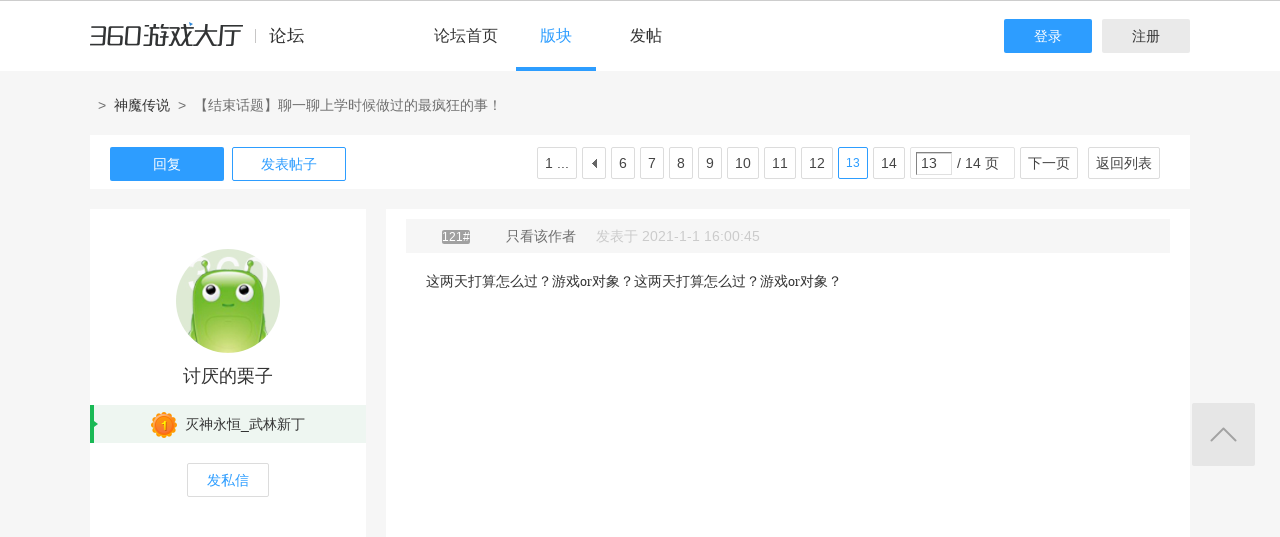

--- FILE ---
content_type: text/html; charset=utf-8
request_url: http://bbs.360game.360.cn/forum.php?mod=viewthread&tid=493139&extra=&page=13
body_size: 14432
content:

<!DOCTYPE html PUBLIC "-//W3C//DTD XHTML 1.0 Transitional//EN" "http://www.w3.org/TR/xhtml1/DTD/xhtml1-transitional.dtd">
<html xmlns="http://www.w3.org/1999/xhtml">
<head>
<meta http-equiv="Content-Type" content="text/html; charset=utf-8" />
<title>【结束话题】聊一聊上学时候做过的最疯狂的事！ - 第13页 - 玩家交流 － 神魔传说官方论坛 -  360游戏论坛 </title>
<link href="http://bbs.360game.360.cn/forum.php?mod=viewthread&tid=493139" rel="canonical" />
<meta name="keywords" content="【结束话题】聊一聊上学时候做过的最疯狂的事！" />
<meta name="description" content=" 【结束话题】聊一聊上学时候做过的最疯狂的事！ ,360游戏论坛" />
<meta name="author" content="Discuz! Team and Comsenz UI Team" />
<meta name="copyright" content="2001-2013 Comsenz Inc." />
<meta name="MSSmartTagsPreventParsing" content="True" />
<meta http-equiv="MSThemeCompatible" content="Yes" />
<base href="http://bbs.360game.360.cn/" />
    <link rel="stylesheet" type="text/css" href="data/xbox/cache/style_1_common.css?V4A" /><link rel="stylesheet" type="text/css" href="data/xbox/cache/style_1_bg.css?V4A" /><link rel="stylesheet" type="text/css" href="data/xbox/cache/style_1_forum_viewthread.css?V4A" />    <meta name="application-name" content="360游戏论坛" />
<meta name="msapplication-tooltip" content="360游戏论坛" />
<meta name="msapplication-task" content="name=论坛;action-uri=http://bbs.360game.360.cn/forum.php;icon-uri=http://bbs.360game.360.cn/static/image/common/bbs.ico" />
<link rel="archives" title="360游戏论坛" href="http://bbs.360game.360.cn/archiver/" />

    <link rel="stylesheet" type="text/css" href="http://s5.yx-s.com/!e28f1bfa/style.css" />
    <link rel="stylesheet" type="text/css" href="http://s7.qhres2.com/static/3937f4a009c16fd7.css" />
        <script type="text/javascript">var STYLEID = '1', STATICURL = 'static/', IMGDIR = 'static/image/common', VERHASH = 'V4A', charset = 'utf-8', discuz_uid = '0', cookiepre = 'gamebbs_2132_', cookiedomain = '', cookiepath = '/', showusercard = '1', attackevasive = '0', disallowfloat = 'newthread', creditnotice = '1|威望|,2|积分|', defaultstyle = '', REPORTURL = 'aHR0cDovL2Jicy4zNjBnYW1lLjM2MC5jbi9mb3J1bS5waHA/bW9kPXZpZXd0aHJlYWQmdGlkPTQ5MzEzOSZleHRyYT0mcGFnZT0xMw==', SITEURL = 'http://bbs.360game.360.cn/', JSPATH = 'static/js/', DYNAMICURL = '';</script>

    <script src="http://s8.yx-s.com/!58b63dd3/static/js/common.js" type="text/javascript"></script>
    <script src="http://s8.yx-s.com/!58b63dd3/static/js/jquery.js" type="text/javascript" type="text/javascript"></script>
    <script src="http://s5.qhres2.com/!4fd2f078/handlebars.min.js" type="text/javascript" type="text/javascript"></script>
    <script src="http://s6.yx-s.com/!2055be73/slider.js" type="text/javascript"></script>
<script src="http://s8.yx-s.com/!58b63dd3/static/js/forum.js" type="text/javascript"></script>

</head>

<body id="nv_forum" class="pg_viewthread" onkeydown="if(event.keyCode==27) return false;">
<div id="append_parent"></div><div id="ajaxwaitid"></div>
<div id="toptb" class="cl">
<div class="wp">
<div class="z">                    <!--<a href="javascript:;"  onclick="setHomepage('http://bbs.360game.360.cn/');">设为首页</a>-->                    <!--<a href="http://bbs.360game.360.cn/"  onclick="addFavorite(this.href, '360游戏论坛');return false;">收藏本站</a>--></div>
<div class="y">
<!--a id="switchblind" href="javascript:;" onclick="toggleBlind(this)" title="开启辅助访问" class="switchblind">开启辅助访问</a-->
<!--a href="javascript:;" id="switchwidth" onclick="widthauto(this)" title="切换到窄版" class="switchwidth">切换到窄版</a-->
                    </div>
</div>
</div>

        <ul id="myprompt_menu" class="p_pop" style="display: none;" onmousemove="showMenu({'ctrlid':'myprompt'});">
       </ul>

<div id="sslct_menu" class="cl p_pop" style="display: none;">
<span class="sslct_btn" onclick="extstyle('')" title="默认"><i></i></span><span class="sslct_btn" onclick="extstyle('./template/xboxbbs/style/t5')" title="蓝"><i style='background:#0053B9'></i></span>
<span class="sslct_btn" onclick="extstyle('./template/xboxbbs/style/t3')" title="橙"><i style='background:#FE9500'></i></span>
<span class="sslct_btn" onclick="extstyle('./template/xboxbbs/style/t1')" title="红"><i style='background:#BA350F'></i></span>
<span class="sslct_btn" onclick="extstyle('./template/xboxbbs/style/t2')" title="青"><i style='background:#429296'></i></span>
<span class="sslct_btn" onclick="extstyle('./template/xboxbbs/style/t4')" title="紫"><i style='background:#9934B7'></i></span>
</div>
<ul id="myitem_menu" class="p_pop" style="display: none;">
<li><a href="http://bbs.360game.360.cn/forum.php?mod=guide&amp;view=my">帖子</a></li>
<li><a href="http://bbs.360game.360.cn/home.php?mod=space&amp;do=favorite&amp;view=me">收藏</a></li>
<li><a href="http://bbs.360game.360.cn/home.php?mod=space&amp;do=friend">好友</a></li>
</ul><div id="qmenu_menu" class="p_pop blk" style="display: none;">
<div class="ptm pbw hm">
请 <a href="javascript:;" class="xi2" onclick="lsSubmit()"><strong>登录</strong></a> 后使用快捷导航<br />没有帐号？<a href="member.php?mod=register.php" class="xi2 xw1">注册</a>
</div>
<div id="fjump_menu" class="btda"></div></div>        <!--header-->
        <!--
        <div class="s_header">
            <div class="s_main">
                <p class="loc">
                    <a href="http://360game.360.cn" target="_blank" class="home">游戏大厅首页</a>
                </p>
            </div>
        </div>
        -->
        <!--header结束-->
        <!--导航-->
        <div class="s_menu">
            <div class="s_main clearfix" style="position:relative;">
                <a target="_blank" class="logo">360游戏中心论坛</a>
                <div class="nav clearfix">
                    <a href="http://bbs.360game.360.cn" target="_blank" data-bk="xbox-bbs-index" class="abb_btn ">论坛首页 </a>
                    <span class="m_b cur">
                        <a href="javascript:;" class="abb_btn">版块</a>
                            <div class="bor yxList clearfix all_forums" data-bk="xbox-bbs-bk">
        <p class="yx_tab">
        <span class="myList" style="display:none;margin-right:8px; padding-right:8px;"><a data-group="myforums" href="javascript:;">我常逛的</a></span>
        <span class="bbsList"  style="background:none;"><a data-group="LTLB" href="javascript:;">论坛列表</a></span>
    </p>
    <div class="yx_tag">
        <ul id="myforums" data-group="myforums" style="display:none;">
        </ul>
        <ul id="bbsList" data-group="LTLB" style="display:none">
            <li>
                <span></span>
                <p>
                                        <a href="forum-2794-2795-1.html" target="_blank">逃跑吧！少年</a>
                                        <a href="forum-2790-2792-1.html" target="_blank">三国群将传</a>
                                        <a href="forum-2786-2787-1.html" target="_blank">百战沙城</a>
                                        <a href="forum-2782-2783-1.html" target="_blank">战争策略专区</a>
                                        <a href="forum-2779-2780-1.html" target="_blank">三界</a>
                                        <a href="forum-2775-2776-1.html" target="_blank">皇上吉祥2</a>
                                        <a href="forum-2772-2773-1.html" target="_blank">梦幻花园</a>
                                        <a href="forum-2767-2770-1.html" target="_blank">双生幻想</a>
                                        <a href="forum-2766-2768-1.html" target="_blank">梦幻家园</a>
                                        <a href="forum-2763-2764-1.html" target="_blank">伏妖绘卷</a>
                                        <a href="forum-2759-2761-1.html" target="_blank">塞尔之光</a>
                                        <a href="forum-2756-2757-1.html" target="_blank">热门网络游戏综合讨论区</a>
                                        <a href="forum-2751-2754-1.html" target="_blank">冰火启示录</a>
                                        <a href="forum-2748-2749-1.html" target="_blank">七雄纷争</a>
                                        <a href="forum-2742-2746-1.html" target="_blank">仙梦奇缘</a>
                                        <a href="forum-2729-2732-1.html" target="_blank">诛仙</a>
                                        <a href="forum-2728-2730-1.html" target="_blank">青云诀2</a>
                                        <a href="forum-2724-2727-1.html" target="_blank">圣魔印</a>
                                        <a href="forum-2721-2722-1.html" target="_blank">原始传奇网页版</a>
                                        <a href="forum-2718-2719-1.html" target="_blank">新神魔大陆</a>
                                        <a href="forum-2710-2713-1.html" target="_blank">少年三国志2</a>
                                        <a href="forum-2707-2708-1.html" target="_blank">神将屠龙</a>
                                        <a href="forum-2701-2702-1.html" target="_blank">全民仙战</a>
                                        <a href="forum-2696-2699-1.html" target="_blank">天命神话</a>
                                        <a href="forum-2686-2687-1.html" target="_blank">传奇国度</a>
                                        <a href="forum-2683-2684-1.html" target="_blank">兵法三十七计</a>
                                        <a href="forum-2675-2681-1.html" target="_blank">生死狙击</a>
                                        <a href="forum-2671-2672-1.html" target="_blank">山河图志</a>
                                        <a href="forum-2656-2657-1.html" target="_blank">斗罗大陆</a>
                                        <a href="forum-2649-2651-1.html" target="_blank">战地联盟</a>
                                        <a href="forum-2635-2636-1.html" target="_blank">巅峰战舰</a>
                                        <a href="forum-2628-2629-1.html" target="_blank">英魂之刃</a>
                                        <a href="forum-2624-2625-1.html" target="_blank">巅峰坦克</a>
                                        <a href="forum-2614-2617-1.html" target="_blank">爱の福利转圈圈</a>
                                        <a href="forum-2611-2612-1.html" target="_blank">神魔传说</a>
                                        <a href="forum-2608-2610-1.html" target="_blank">神座</a>
                                        <a href="forum-2601-2602-1.html" target="_blank">热血战歌之创世</a>
                                        <a href="forum-2599-2606-1.html" target="_blank">三国群英传一统天下</a>
                                    </p>
            </li>
        </ul>
    </div>
</div>
<script id="myforums_template" type="text/x-handlebars-template">
    <li>
        <span></span>
        <p>
        {{#each this}}
            <a href="{{this.url}}" target="_blank">{{this.fname}}</a>
        {{/each}}
        </p>
    </li>
</script>
<script>
var all_forums    = [];
var ajax_load_myforums_lock = false;
var ajax_loaded   = false;
var load_myforums = function(callback){
    if( ajax_load_myforums_lock ){
        setTimeout(function(){
            if( callback&&(typeof callback=='function') ){
                load_myforums(callback);
            }else{
                load_myforums();
            }
        },1000 );
        return true;
    }
    if( ajax_loaded ){
        if( callback&&(typeof callback=='function') ){
            callback();
        }
        return true;
    }
    if(all_forums.length<=0) {
        jQuery.ajax({
            url      : '/api/api.php?c=get_myforums',
            dataType : 'json',
            "beforeSend" : function(e){
                ajax_load_myforums_lock = true;
            },
            success  : function(e){
                console.log(e,'======>')
                if( e.errno==0 && e.data && e.data.length>0 ){
                    jQuery('.myList').addClass('cur').siblings().removeClass('cur');
                    jQuery('#myforums').css('display','block').siblings().css("display",'block');
                    all_forums = e.data;
                }else{
                    jQuery('.bbsList').addClass('cur').siblings().removeClass('cur');
                    jQuery('#bbsList').css('display','block').siblings().css('display','none')
                }
                ajax_loaded = true;
                if( callback&&(typeof callback=='function') ){
                    callback();
                }
            },
            error    : function(){
            },
            complete : function(e){
                ajax_load_myforums_lock = false;
            }
        });
    }else {
        ajax_loaded = true;
        callback();
    }
}
jQuery(function(){
    var addended_myforums = false;
    var append_myforums = function(){
        if( all_forums.length>0 ){
            var myforums_template = Handlebars.compile( jQuery("#myforums_template").html() );
            jQuery("#myforums").prepend( myforums_template(all_forums) );
            jQuery(".all_forums .yx_tab span").eq(0).show().addClass("cur").siblings().removeClass("cur");
            jQuery("#myforums").show().siblings().hide();
        }
    }
    jQuery(".m_b .abb_btn").on("mouseover",function(){
        if( addended_myforums ){
            return true;
        }
        addended_myforums = true;
        //load_myforums(append_myforums);
    });
    jQuery(".all_forums .yx_tab a").on("click",function(){
        var group = jQuery(this).data("group");
        jQuery(this).parent().addClass("cur").siblings().removeClass("cur");
        jQuery(".all_forums .yx_tag ul[data-group="+group+"]").fadeIn(200).siblings().hide();
    });
    load_myforums(append_myforums);
});
</script>
                    </span>
                    <a href="/forum.php?mod=post&amp;action=newthread&amp;fid=2612" data-bk="xbox-bbs-zl" target="_blank" class="abb_btn ">发帖</a>
                    <!--
                    <a href="http://bbs.360game.360.cn/home.php?mod=space&amp;uid=0" data-bk="xbox-bbs-zl" target="_blank" class="abb_btn ">个人资料</a>
                    -->
                    </div>
                <div class="login">
                    <div class="loginBefore" id="um1"><a class="btn reg" data-bk="xbox-bbs-register" href="member.php?mod=register.php">注册</a> <a data-bk="xbox-bbs-login" class="btn" href="member.php?mod=logging&amp;action=login">登录</a> </div>
                </div>
            </div>
        </div>
        <script>
            jQuery(".m_b").hover(function(){
                jQuery(this).find(".bor").show();
            },function(){
                jQuery(this).find(".bor").hide();
            })
        </script>
        <!--导航end-->

<div class="wrap">
<script type="text/javascript">var fid = parseInt('2612'), tid = parseInt('493139');</script>

<script src="static/js/forum_viewthread.js?V4A" type="text/javascript"></script>
<script type="text/javascript">zoomstatus = parseInt(1);var imagemaxwidth = '730';var aimgcount = new Array();</script>

<div class="s_content">
<div class="s_main pt25">
  <div class="xqy">
        <div class="cate">
            <!-- <a class="sy" href="/" target="_blank">首页</a> -->
            <p>&nbsp;&nbsp;&gt;&nbsp;&nbsp;<a href="forum-2611-2612-1.html" target="_blank">神魔传说</a>&nbsp;&nbsp;&gt;&nbsp;&nbsp;【结束话题】聊一聊上学时候做过的最疯狂的事！</p>
        </div>


<div class="reply clearfix paging">
    <p class="reply_btn">
        <a onclick="showWindow('reply', 'forum.php?mod=post&action=reply&fid=2612&tid=493139')"  class="btn rep" href="javascript:;" title="回复">回复</a>
<a href="http://bbs.360game.360.cn/forum.php?mod=post&amp;action=newthread&amp;fid=2612" target="_blank" class="btn post">发表帖子</a>
    </p>
    <div class="page">
        <span class="pgb y"  ><a href="http://bbs.360game.360.cn/forum.php?gid=2611&fid=2612">返回列表</a></span>
        <div class="pg"><a href="http://bbs.360game.360.cn/forum.php?mod=viewthread&tid=493139&amp;extra=&amp;page=1" class="first">1 ...</a><a href="http://bbs.360game.360.cn/forum.php?mod=viewthread&tid=493139&amp;extra=&amp;page=12" class="prev">&nbsp;&nbsp;</a><a href="http://bbs.360game.360.cn/forum.php?mod=viewthread&tid=493139&amp;extra=&amp;page=6">6</a><a href="http://bbs.360game.360.cn/forum.php?mod=viewthread&tid=493139&amp;extra=&amp;page=7">7</a><a href="http://bbs.360game.360.cn/forum.php?mod=viewthread&tid=493139&amp;extra=&amp;page=8">8</a><a href="http://bbs.360game.360.cn/forum.php?mod=viewthread&tid=493139&amp;extra=&amp;page=9">9</a><a href="http://bbs.360game.360.cn/forum.php?mod=viewthread&tid=493139&amp;extra=&amp;page=10">10</a><a href="http://bbs.360game.360.cn/forum.php?mod=viewthread&tid=493139&amp;extra=&amp;page=11">11</a><a href="http://bbs.360game.360.cn/forum.php?mod=viewthread&tid=493139&amp;extra=&amp;page=12">12</a><strong>13</strong><a href="http://bbs.360game.360.cn/forum.php?mod=viewthread&tid=493139&amp;extra=&amp;page=14">14</a><span><input type="text" name="custompage" class="px" size="2" title="输入页码，按回车快速跳转" value="13" onkeydown="if(event.keyCode==13) {window.location='forum.php?mod=viewthread&tid=493139&amp;extra=&amp;page='+this.value;; doane(event);}" /><span title="共 14 页"> / 14 页</span></span><a href="http://bbs.360game.360.cn/forum.php?mod=viewthread&tid=493139&amp;extra=&amp;page=14" class="nxt">下一页</a></div>    </div>
</div>

<div id="postlist" class="bbsList mt20">
    <ul class="clearfix">        <li id="post_3948370"  >
             <!--用户信息-->
<div class="bbs_bg" class="plhin">
<div class="bbs_bg2 clearfix">
<div class="bbs_l bgw">
    <div class="bbs_l_scroll">
        <a class="bbs_img" href="home.php?mod=space&uid=148085557" target="_blank" title="讨厌的栗子">
            <img src="static/image/common/new_imgs/wan_noavatar_middle.jpg" alt="讨厌的栗子"/>
        </a>
        <a class="bbs_name user_group_ext_nickcolor_8309" href="home.php?mod=space&uid=148085557" title="讨厌的栗子" target="_blank">讨厌的栗子</a>
                <div class="level l1">
            <span><i class="w"><img src="http://p6.yx-s.com/d/inn/921bc111/1.png" alt="灭神永恒_武林新丁"></i>灭神永恒_武林新丁</span>
        </div>
                        <a href="http://bbs.360game.360.cn/home.php?mod=spacecp&amp;ac=pm&amp;op=showmsg&amp;handlekey=showmsg_148085557&amp;touid=148085557&amp;pmid=0&amp;daterange=2&amp;pid=3948370&amp;tid=493139" onclick="showWindow('sendpm', this.href);" title="私信" class="fsx">发私信</a>
        
                    </div>
</div>
<div class="bbs_r bgw user_group_ext_background_8309" id="pid3948370" summary="pid3948370">
                <div class="author">
                        <p class="bbs_zz">
                <a href="http://bbs.360game.360.cn/forum.php?mod=redirect&goto=findpost&ptid=493139&pid=3948370" id="postnum3948370" onclick="setCopy(this.href, '帖子地址复制成功');return false;">
                                                                                                    <span class="bbs_cate n5"> 121#</span>
                                                                                        </a>
                                                <a href="http://bbs.360game.360.cn/forum.php?mod=viewthread&amp;tid=493139&amp;page=13&amp;authorid=148085557" rel="nofollow">只看该作者</a>
                                <span class="time">发表于 2021-1-1 16:00:45</span>
            </p>
                                            </div>
        <div class="bbs_cons"><style type="text/css">.pcb{margin-right:0}</style><div class="pcb">
<div class="t_fsz">
<table cellspacing="0" cellpadding="0"><tr><td class="t_f" id="postmessage_3948370">
这两天打算怎么过？游戏or对象？这两天打算怎么过？游戏or对象？</td></tr></table>


</div>
<div id="comment_3948370" class="cm">
</div>

<div id="post_rate_div_3948370"></div>
</div>
        </div>
                                        <a class="btn reBtn" href="forum.php?mod=post&amp;action=reply&amp;fid=2612&amp;tid=493139&amp;repquote=3948370&amp;extra=&amp;page=13" onclick="showWindow('reply', this.href)">回复TA</a>
                            <div class="review">
            <p class="review_l">
                                                                                <a class="r2" href="forum.php?mod=misc&amp;action=postreview&amp;do=support&amp;tid=493139&amp;pid=3948370"  onclick="showWindow('login', this.href)" onmouseover="this.title = ($('review_support_3948370').innerHTML ? $('review_support_3948370').innerHTML : 0) + ' 人 支持'">支持 <span id="review_support_3948370"></span></a>
                <a class="r3" href="forum.php?mod=misc&amp;action=postreview&amp;do=against&amp;tid=493139&amp;pid=3948370"  onclick="showWindow('login', this.href)" onmouseover="this.title = ($('review_against_3948370').innerHTML ? $('review_against_3948370').innerHTML : 0) + ' 人 反对'">反对 <span id="review_against_3948370"></span></a>
                                            </p>
            <p class="review_r">
                                                                                                                                                                                <a href="javascript:;" onclick="showWindow('miscreport3948370', 'misc.php?mod=report&rtype=post&rid=3948370&tid=493139&fid=2612', 'get', -1);return false;">举报</a>
                                            </p>
        </div>
            </div>
</div>
</div>
        </li>        <li id="post_3948378"  >
             <!--用户信息-->
<div class="bbs_bg" class="plhin">
<div class="bbs_bg2 clearfix">
<div class="bbs_l bgw">
    <div class="bbs_l_scroll">
        <a class="bbs_img" href="home.php?mod=space&uid=3228178266" target="_blank" title="无中生有_037">
            <img src="static/image/common/new_imgs/wan_noavatar_middle.jpg" alt="无中生有_037"/>
        </a>
        <a class="bbs_name user_group_ext_nickcolor_8310" href="home.php?mod=space&uid=3228178266" title="无中生有_037" target="_blank">无中生有_037</a>
                <div class="level l1">
            <span><i class="w"><img src="http://p8.yx-s.com/d/inn/921bc111/2.png" alt="灭神永恒_江湖小虾"></i>灭神永恒_江湖小虾</span>
        </div>
                        <a href="http://bbs.360game.360.cn/home.php?mod=spacecp&amp;ac=pm&amp;op=showmsg&amp;handlekey=showmsg_3228178266&amp;touid=3228178266&amp;pmid=0&amp;daterange=2&amp;pid=3948378&amp;tid=493139" onclick="showWindow('sendpm', this.href);" title="私信" class="fsx">发私信</a>
        
                                <a href="http://bbs.360game.360.cn/home.php?mod=space&amp;uid=3228178266" target="_blank">
        <ul class="medal clearfix">
                                                <li>
                <img src="https://p2.ssl.qhimg.com/t017037c2d3d65b550b.gif" alt="圣诞愿望" id="md_3948378_318" onmouseover="showMenu({'ctrlid':this.id, 'menuid':'md_318_menu', 'pos':'12!'});">
            </li>
                                </ul>
                </a>
            </div>
</div>
<div class="bbs_r bgw user_group_ext_background_8310" id="pid3948378" summary="pid3948378">
                <div class="author">
                        <p class="bbs_zz">
                <a href="http://bbs.360game.360.cn/forum.php?mod=redirect&goto=findpost&ptid=493139&pid=3948378" id="postnum3948378" onclick="setCopy(this.href, '帖子地址复制成功');return false;">
                                                                                                    <span class="bbs_cate n5"> 122#</span>
                                                                                        </a>
                                                <a href="http://bbs.360game.360.cn/forum.php?mod=viewthread&amp;tid=493139&amp;page=13&amp;authorid=3228178266" rel="nofollow">只看该作者</a>
                                <span class="time">发表于 2021-1-1 17:20:28</span>
            </p>
                                            </div>
        <div class="bbs_cons"><div class="pcb">
<div class="t_fsz">
<table cellspacing="0" cellpadding="0"><tr><td class="t_f" id="postmessage_3948378">
在班主任面前爆粗口。</td></tr></table>


</div>
<div id="comment_3948378" class="cm">
</div>

<div id="post_rate_div_3948378"></div>
</div>
        </div>
                                        <a class="btn reBtn" href="forum.php?mod=post&amp;action=reply&amp;fid=2612&amp;tid=493139&amp;repquote=3948378&amp;extra=&amp;page=13" onclick="showWindow('reply', this.href)">回复TA</a>
                            <div class="review">
            <p class="review_l">
                                                                                <a class="r2" href="forum.php?mod=misc&amp;action=postreview&amp;do=support&amp;tid=493139&amp;pid=3948378"  onclick="showWindow('login', this.href)" onmouseover="this.title = ($('review_support_3948378').innerHTML ? $('review_support_3948378').innerHTML : 0) + ' 人 支持'">支持 <span id="review_support_3948378"></span></a>
                <a class="r3" href="forum.php?mod=misc&amp;action=postreview&amp;do=against&amp;tid=493139&amp;pid=3948378"  onclick="showWindow('login', this.href)" onmouseover="this.title = ($('review_against_3948378').innerHTML ? $('review_against_3948378').innerHTML : 0) + ' 人 反对'">反对 <span id="review_against_3948378"></span></a>
                                            </p>
            <p class="review_r">
                                                                                                                                                                                <a href="javascript:;" onclick="showWindow('miscreport3948378', 'misc.php?mod=report&rtype=post&rid=3948378&tid=493139&fid=2612', 'get', -1);return false;">举报</a>
                                            </p>
        </div>
            </div>
</div>
</div>
        </li>        <li id="post_3948410"  >
             <!--用户信息-->
<div class="bbs_bg" class="plhin">
<div class="bbs_bg2 clearfix">
<div class="bbs_l bgw">
    <div class="bbs_l_scroll">
        <a class="bbs_img" href="home.php?mod=space&uid=33482784" target="_blank" title="给力战神">
            <img src="static/image/common/new_imgs/wan_noavatar_middle.jpg" alt="给力战神"/>
        </a>
        <a class="bbs_name user_group_ext_nickcolor_8310" href="home.php?mod=space&uid=33482784" title="给力战神" target="_blank">给力战神</a>
                <div class="level l1">
            <span><i class="w"><img src="http://p8.yx-s.com/d/inn/921bc111/2.png" alt="灭神永恒_江湖小虾"></i>灭神永恒_江湖小虾</span>
        </div>
                        <a href="http://bbs.360game.360.cn/home.php?mod=spacecp&amp;ac=pm&amp;op=showmsg&amp;handlekey=showmsg_33482784&amp;touid=33482784&amp;pmid=0&amp;daterange=2&amp;pid=3948410&amp;tid=493139" onclick="showWindow('sendpm', this.href);" title="私信" class="fsx">发私信</a>
        
                                <a href="http://bbs.360game.360.cn/home.php?mod=space&amp;uid=33482784" target="_blank">
        <ul class="medal clearfix">
                                                <li>
                <img src="http://p0.ssl.qhimg.com/t01aa03cdc49656c3fe.gif" alt="鞭炮齐鸣" id="md_3948410_326" onmouseover="showMenu({'ctrlid':this.id, 'menuid':'md_326_menu', 'pos':'12!'});">
            </li>
                                </ul>
                </a>
            </div>
</div>
<div class="bbs_r bgw user_group_ext_background_8310" id="pid3948410" summary="pid3948410">
                <div class="author">
                        <p class="bbs_zz">
                <a href="http://bbs.360game.360.cn/forum.php?mod=redirect&goto=findpost&ptid=493139&pid=3948410" id="postnum3948410" onclick="setCopy(this.href, '帖子地址复制成功');return false;">
                                                                                                    <span class="bbs_cate n5"> 123#</span>
                                                                                        </a>
                                                <a href="http://bbs.360game.360.cn/forum.php?mod=viewthread&amp;tid=493139&amp;page=13&amp;authorid=33482784" rel="nofollow">只看该作者</a>
                                <span class="time">发表于 2021-1-1 23:38:23</span>
            </p>
                                            </div>
        <div class="bbs_cons"><div class="pcb">
<div class="t_fsz">
<table cellspacing="0" cellpadding="0"><tr><td class="t_f" id="postmessage_3948410">
聊一聊上学时候做过的最疯狂的事</td></tr></table>


</div>
<div id="comment_3948410" class="cm">
</div>

<div id="post_rate_div_3948410"></div>
</div>
        </div>
                                        <a class="btn reBtn" href="forum.php?mod=post&amp;action=reply&amp;fid=2612&amp;tid=493139&amp;repquote=3948410&amp;extra=&amp;page=13" onclick="showWindow('reply', this.href)">回复TA</a>
                            <div class="review">
            <p class="review_l">
                                                                                <a class="r2" href="forum.php?mod=misc&amp;action=postreview&amp;do=support&amp;tid=493139&amp;pid=3948410"  onclick="showWindow('login', this.href)" onmouseover="this.title = ($('review_support_3948410').innerHTML ? $('review_support_3948410').innerHTML : 0) + ' 人 支持'">支持 <span id="review_support_3948410"></span></a>
                <a class="r3" href="forum.php?mod=misc&amp;action=postreview&amp;do=against&amp;tid=493139&amp;pid=3948410"  onclick="showWindow('login', this.href)" onmouseover="this.title = ($('review_against_3948410').innerHTML ? $('review_against_3948410').innerHTML : 0) + ' 人 反对'">反对 <span id="review_against_3948410"></span></a>
                                            </p>
            <p class="review_r">
                                                                                                                                                                                <a href="javascript:;" onclick="showWindow('miscreport3948410', 'misc.php?mod=report&rtype=post&rid=3948410&tid=493139&fid=2612', 'get', -1);return false;">举报</a>
                                            </p>
        </div>
            </div>
</div>
</div>
        </li>        <li id="post_3948441"  >
             <!--用户信息-->
<div class="bbs_bg" class="plhin">
<div class="bbs_bg2 clearfix">
<div class="bbs_l bgw">
    <div class="bbs_l_scroll">
        <a class="bbs_img" href="home.php?mod=space&uid=3270660563" target="_blank" title="鬼狱_307">
            <img src="static/image/common/new_imgs/wan_noavatar_middle.jpg" alt="鬼狱_307"/>
        </a>
        <a class="bbs_name user_group_ext_nickcolor_8309" href="home.php?mod=space&uid=3270660563" title="鬼狱_307" target="_blank">鬼狱_307</a>
                <div class="level l1">
            <span><i class="w"><img src="http://p6.yx-s.com/d/inn/921bc111/1.png" alt="灭神永恒_武林新丁"></i>灭神永恒_武林新丁</span>
        </div>
                        <a href="http://bbs.360game.360.cn/home.php?mod=spacecp&amp;ac=pm&amp;op=showmsg&amp;handlekey=showmsg_3270660563&amp;touid=3270660563&amp;pmid=0&amp;daterange=2&amp;pid=3948441&amp;tid=493139" onclick="showWindow('sendpm', this.href);" title="私信" class="fsx">发私信</a>
        
                    </div>
</div>
<div class="bbs_r bgw user_group_ext_background_8309" id="pid3948441" summary="pid3948441">
                <div class="author">
                        <p class="bbs_zz">
                <a href="http://bbs.360game.360.cn/forum.php?mod=redirect&goto=findpost&ptid=493139&pid=3948441" id="postnum3948441" onclick="setCopy(this.href, '帖子地址复制成功');return false;">
                                                                                                    <span class="bbs_cate n5"> 124#</span>
                                                                                        </a>
                                                <a href="http://bbs.360game.360.cn/forum.php?mod=viewthread&amp;tid=493139&amp;page=13&amp;authorid=3270660563" rel="nofollow">只看该作者</a>
                                <span class="time">发表于 2021-1-2 09:03:49</span>
            </p>
                                            </div>
        <div class="bbs_cons"><div class="pcb">
<div class="t_fsz">
<table cellspacing="0" cellpadding="0"><tr><td class="t_f" id="postmessage_3948441">
逃学<img src="static/image/smiley/default/lol.gif" smilieid="12" border="0" alt="" /><img src="static/image/smiley/default/lol.gif" smilieid="12" border="0" alt="" /></td></tr></table>


</div>
<div id="comment_3948441" class="cm">
</div>

<div id="post_rate_div_3948441"></div>
</div>
        </div>
                                        <a class="btn reBtn" href="forum.php?mod=post&amp;action=reply&amp;fid=2612&amp;tid=493139&amp;repquote=3948441&amp;extra=&amp;page=13" onclick="showWindow('reply', this.href)">回复TA</a>
                            <div class="review">
            <p class="review_l">
                                                                                            </p>
            <p class="review_r">
                                                                                                                                                                                <a href="javascript:;" onclick="showWindow('miscreport3948441', 'misc.php?mod=report&rtype=post&rid=3948441&tid=493139&fid=2612', 'get', -1);return false;">举报</a>
                                            </p>
        </div>
            </div>
</div>
</div>
        </li>        <li id="post_3948449"  >
             <!--用户信息-->
<div class="bbs_bg" class="plhin">
<div class="bbs_bg2 clearfix">
<div class="bbs_l bgw">
    <div class="bbs_l_scroll">
        <a class="bbs_img" href="home.php?mod=space&uid=80528018" target="_blank" title="无名小巫师">
            <img src="static/image/common/new_imgs/wan_noavatar_middle.jpg" alt="无名小巫师"/>
        </a>
        <a class="bbs_name user_group_ext_nickcolor_4" href="home.php?mod=space&uid=80528018" title="无名小巫师" target="_blank">无名小巫师</a>
                <div class="level l1">
            <span><i class="w"><img src="http://p5.yx-s.com/d/inn/dcb85c59/4.png" alt="禁止发言"></i>禁止发言</span>
        </div>
                        <a href="http://bbs.360game.360.cn/home.php?mod=spacecp&amp;ac=pm&amp;op=showmsg&amp;handlekey=showmsg_80528018&amp;touid=80528018&amp;pmid=0&amp;daterange=2&amp;pid=3948449&amp;tid=493139" onclick="showWindow('sendpm', this.href);" title="私信" class="fsx">发私信</a>
        
                    </div>
</div>
<div class="bbs_r bgw user_group_ext_background_4" id="pid3948449" summary="pid3948449">
                <div class="author">
                        <p class="bbs_zz">
                <a href="http://bbs.360game.360.cn/forum.php?mod=redirect&goto=findpost&ptid=493139&pid=3948449" id="postnum3948449" onclick="setCopy(this.href, '帖子地址复制成功');return false;">
                                                                                                    <span class="bbs_cate n5"> 125#</span>
                                                                                        </a>
                                                <a href="http://bbs.360game.360.cn/forum.php?mod=viewthread&amp;tid=493139&amp;page=13&amp;authorid=80528018" rel="nofollow">只看该作者</a>
                                <span class="time">发表于 2021-1-2 09:34:19</span>
            </p>
                                            </div>
        <div class="bbs_cons"><div class="pcb">
<div class="locked">提示: <em>作者被禁止或删除 内容自动屏蔽</em></div>
</div>
        </div>
                                        <a class="btn reBtn" href="forum.php?mod=post&amp;action=reply&amp;fid=2612&amp;tid=493139&amp;repquote=3948449&amp;extra=&amp;page=13" onclick="showWindow('reply', this.href)">回复TA</a>
                            <div class="review">
            <p class="review_l">
                                                                                <a class="r2" href="forum.php?mod=misc&amp;action=postreview&amp;do=support&amp;tid=493139&amp;pid=3948449"  onclick="showWindow('login', this.href)" onmouseover="this.title = ($('review_support_3948449').innerHTML ? $('review_support_3948449').innerHTML : 0) + ' 人 支持'">支持 <span id="review_support_3948449"></span></a>
                <a class="r3" href="forum.php?mod=misc&amp;action=postreview&amp;do=against&amp;tid=493139&amp;pid=3948449"  onclick="showWindow('login', this.href)" onmouseover="this.title = ($('review_against_3948449').innerHTML ? $('review_against_3948449').innerHTML : 0) + ' 人 反对'">反对 <span id="review_against_3948449"></span></a>
                                            </p>
            <p class="review_r">
                                                                                                                                                                                <a href="javascript:;" onclick="showWindow('miscreport3948449', 'misc.php?mod=report&rtype=post&rid=3948449&tid=493139&fid=2612', 'get', -1);return false;">举报</a>
                                            </p>
        </div>
            </div>
</div>
</div>
        </li>        <li id="post_3948460"  >
             <!--用户信息-->
<div class="bbs_bg" class="plhin">
<div class="bbs_bg2 clearfix">
<div class="bbs_l bgw">
    <div class="bbs_l_scroll">
        <a class="bbs_img" href="home.php?mod=space&uid=3276214117" target="_blank" title="躲猫猫888">
            <img src="static/image/common/new_imgs/wan_noavatar_middle.jpg" alt="躲猫猫888"/>
        </a>
        <a class="bbs_name user_group_ext_nickcolor_8309" href="home.php?mod=space&uid=3276214117" title="躲猫猫888" target="_blank">躲猫猫888</a>
                <div class="level l1">
            <span><i class="w"><img src="http://p6.yx-s.com/d/inn/921bc111/1.png" alt="灭神永恒_武林新丁"></i>灭神永恒_武林新丁</span>
        </div>
                        <a href="http://bbs.360game.360.cn/home.php?mod=spacecp&amp;ac=pm&amp;op=showmsg&amp;handlekey=showmsg_3276214117&amp;touid=3276214117&amp;pmid=0&amp;daterange=2&amp;pid=3948460&amp;tid=493139" onclick="showWindow('sendpm', this.href);" title="私信" class="fsx">发私信</a>
        
                                <a href="http://bbs.360game.360.cn/home.php?mod=space&amp;uid=3276214117" target="_blank">
        <ul class="medal clearfix">
                                                <li>
                <img src="https://p2.ssl.qhimg.com/t017037c2d3d65b550b.gif" alt="圣诞愿望" id="md_3948460_318" onmouseover="showMenu({'ctrlid':this.id, 'menuid':'md_318_menu', 'pos':'12!'});">
            </li>
                                </ul>
                </a>
            </div>
</div>
<div class="bbs_r bgw user_group_ext_background_8309" id="pid3948460" summary="pid3948460">
                <div class="author">
                        <p class="bbs_zz">
                <a href="http://bbs.360game.360.cn/forum.php?mod=redirect&goto=findpost&ptid=493139&pid=3948460" id="postnum3948460" onclick="setCopy(this.href, '帖子地址复制成功');return false;">
                                                                                                    <span class="bbs_cate n5"> 126#</span>
                                                                                        </a>
                                                <a href="http://bbs.360game.360.cn/forum.php?mod=viewthread&amp;tid=493139&amp;page=13&amp;authorid=3276214117" rel="nofollow">只看该作者</a>
                                <span class="time">发表于 2021-1-2 11:06:26</span>
            </p>
                                            </div>
        <div class="bbs_cons"><div class="pcb">
<div class="t_fsz">
<table cellspacing="0" cellpadding="0"><tr><td class="t_f" id="postmessage_3948460">
有次活动截图没截好，版主回复还是发了奖励</td></tr></table>


</div>
<div id="comment_3948460" class="cm">
</div>

<div id="post_rate_div_3948460"></div>
</div>
        </div>
                                        <a class="btn reBtn" href="forum.php?mod=post&amp;action=reply&amp;fid=2612&amp;tid=493139&amp;repquote=3948460&amp;extra=&amp;page=13" onclick="showWindow('reply', this.href)">回复TA</a>
                            <div class="review">
            <p class="review_l">
                                                                                <a class="r2" href="forum.php?mod=misc&amp;action=postreview&amp;do=support&amp;tid=493139&amp;pid=3948460"  onclick="showWindow('login', this.href)" onmouseover="this.title = ($('review_support_3948460').innerHTML ? $('review_support_3948460').innerHTML : 0) + ' 人 支持'">支持 <span id="review_support_3948460"></span></a>
                <a class="r3" href="forum.php?mod=misc&amp;action=postreview&amp;do=against&amp;tid=493139&amp;pid=3948460"  onclick="showWindow('login', this.href)" onmouseover="this.title = ($('review_against_3948460').innerHTML ? $('review_against_3948460').innerHTML : 0) + ' 人 反对'">反对 <span id="review_against_3948460"></span></a>
                                            </p>
            <p class="review_r">
                                                                                                                                                                                <a href="javascript:;" onclick="showWindow('miscreport3948460', 'misc.php?mod=report&rtype=post&rid=3948460&tid=493139&fid=2612', 'get', -1);return false;">举报</a>
                                            </p>
        </div>
            </div>
</div>
</div>
        </li>        <li id="post_3948483"  >
             <!--用户信息-->
<div class="bbs_bg" class="plhin">
<div class="bbs_bg2 clearfix">
<div class="bbs_l bgw">
    <div class="bbs_l_scroll">
        <a class="bbs_img" href="home.php?mod=space&uid=142939534" target="_blank" title="悠悠.星空">
            <img src="static/image/common/new_imgs/wan_noavatar_middle.jpg" alt="悠悠.星空"/>
        </a>
        <a class="bbs_name user_group_ext_nickcolor_8311" href="home.php?mod=space&uid=142939534" title="悠悠.星空" target="_blank">悠悠.星空</a>
                <div class="level l1">
            <span><i class="w"><img src="http://p9.yx-s.com/d/inn/921bc111/3.png" alt="灭神永恒_后起之秀"></i><font color="#3366FF">灭神永恒_后起之秀</font></span>
        </div>
                        <a href="http://bbs.360game.360.cn/home.php?mod=spacecp&amp;ac=pm&amp;op=showmsg&amp;handlekey=showmsg_142939534&amp;touid=142939534&amp;pmid=0&amp;daterange=2&amp;pid=3948483&amp;tid=493139" onclick="showWindow('sendpm', this.href);" title="私信" class="fsx">发私信</a>
        
                    </div>
</div>
<div class="bbs_r bgw user_group_ext_background_8311" id="pid3948483" summary="pid3948483">
                <div class="author">
                        <p class="bbs_zz">
                <a href="http://bbs.360game.360.cn/forum.php?mod=redirect&goto=findpost&ptid=493139&pid=3948483" id="postnum3948483" onclick="setCopy(this.href, '帖子地址复制成功');return false;">
                                                                                                    <span class="bbs_cate n5"> 127#</span>
                                                                                        </a>
                                                <a href="http://bbs.360game.360.cn/forum.php?mod=viewthread&amp;tid=493139&amp;page=13&amp;authorid=142939534" rel="nofollow">只看该作者</a>
                                <span class="time">发表于 2021-1-2 13:02:25</span>
            </p>
                                            </div>
        <div class="bbs_cons"><div class="pcb">
<div class="t_fsz">
<table cellspacing="0" cellpadding="0"><tr><td class="t_f" id="postmessage_3948483">
挨打了....</td></tr></table>


</div>
<div id="comment_3948483" class="cm">
</div>

<div id="post_rate_div_3948483"></div>
</div>
        </div>
                                        <a class="btn reBtn" href="forum.php?mod=post&amp;action=reply&amp;fid=2612&amp;tid=493139&amp;repquote=3948483&amp;extra=&amp;page=13" onclick="showWindow('reply', this.href)">回复TA</a>
                            <div class="review">
            <p class="review_l">
                                                                                            </p>
            <p class="review_r">
                                                                                                                                                                                <a href="javascript:;" onclick="showWindow('miscreport3948483', 'misc.php?mod=report&rtype=post&rid=3948483&tid=493139&fid=2612', 'get', -1);return false;">举报</a>
                                            </p>
        </div>
            </div>
</div>
</div>
        </li>        <li id="post_3948505"  >
             <!--用户信息-->
<div class="bbs_bg" class="plhin">
<div class="bbs_bg2 clearfix">
<div class="bbs_l bgw">
    <div class="bbs_l_scroll">
        <a class="bbs_img" href="home.php?mod=space&uid=159425507" target="_blank" title="Crow韩">
            <img src="static/image/common/new_imgs/wan_noavatar_middle.jpg" alt="Crow韩"/>
        </a>
        <a class="bbs_name user_group_ext_nickcolor_8311" href="home.php?mod=space&uid=159425507" title="Crow韩" target="_blank">Crow韩</a>
                <div class="level l1">
            <span><i class="w"><img src="http://p9.yx-s.com/d/inn/921bc111/3.png" alt="灭神永恒_后起之秀"></i><font color="#3366FF">灭神永恒_后起之秀</font></span>
        </div>
                        <a href="http://bbs.360game.360.cn/home.php?mod=spacecp&amp;ac=pm&amp;op=showmsg&amp;handlekey=showmsg_159425507&amp;touid=159425507&amp;pmid=0&amp;daterange=2&amp;pid=3948505&amp;tid=493139" onclick="showWindow('sendpm', this.href);" title="私信" class="fsx">发私信</a>
        
                    </div>
</div>
<div class="bbs_r bgw user_group_ext_background_8311" id="pid3948505" summary="pid3948505">
                <div class="author">
                        <p class="bbs_zz">
                <a href="http://bbs.360game.360.cn/forum.php?mod=redirect&goto=findpost&ptid=493139&pid=3948505" id="postnum3948505" onclick="setCopy(this.href, '帖子地址复制成功');return false;">
                                                                                                    <span class="bbs_cate n5"> 128#</span>
                                                                                        </a>
                                                <a href="http://bbs.360game.360.cn/forum.php?mod=viewthread&amp;tid=493139&amp;page=13&amp;authorid=159425507" rel="nofollow">只看该作者</a>
                                <span class="time">发表于 2021-1-2 16:09:40</span>
            </p>
                                            </div>
        <div class="bbs_cons"><div class="pcb">
<div class="t_fsz">
<table cellspacing="0" cellpadding="0"><tr><td class="t_f" id="postmessage_3948505">
一下午用掉了一盒TT<img src="static/image/smiley/default/shy.gif" smilieid="8" border="0" alt="" /></td></tr></table>


</div>
<div id="comment_3948505" class="cm">
</div>

<div id="post_rate_div_3948505"></div>
</div>
        </div>
                                        <a class="btn reBtn" href="forum.php?mod=post&amp;action=reply&amp;fid=2612&amp;tid=493139&amp;repquote=3948505&amp;extra=&amp;page=13" onclick="showWindow('reply', this.href)">回复TA</a>
                            <div class="review">
            <p class="review_l">
                                                                                <a class="r2" href="forum.php?mod=misc&amp;action=postreview&amp;do=support&amp;tid=493139&amp;pid=3948505"  onclick="showWindow('login', this.href)" onmouseover="this.title = ($('review_support_3948505').innerHTML ? $('review_support_3948505').innerHTML : 0) + ' 人 支持'">支持 <span id="review_support_3948505"></span></a>
                <a class="r3" href="forum.php?mod=misc&amp;action=postreview&amp;do=against&amp;tid=493139&amp;pid=3948505"  onclick="showWindow('login', this.href)" onmouseover="this.title = ($('review_against_3948505').innerHTML ? $('review_against_3948505').innerHTML : 0) + ' 人 反对'">反对 <span id="review_against_3948505"></span></a>
                                            </p>
            <p class="review_r">
                                                                                                                                                                                <a href="javascript:;" onclick="showWindow('miscreport3948505', 'misc.php?mod=report&rtype=post&rid=3948505&tid=493139&fid=2612', 'get', -1);return false;">举报</a>
                                            </p>
        </div>
            </div>
</div>
</div>
        </li>        <li id="post_3948529"  >
             <!--用户信息-->
<div class="bbs_bg" class="plhin">
<div class="bbs_bg2 clearfix">
<div class="bbs_l bgw">
    <div class="bbs_l_scroll">
        <a class="bbs_img" href="home.php?mod=space&uid=247895884" target="_blank" title="q62625837">
            <img src="static/image/common/new_imgs/wan_noavatar_middle.jpg" alt="q62625837"/>
        </a>
        <a class="bbs_name user_group_ext_nickcolor_8310" href="home.php?mod=space&uid=247895884" title="q62625837" target="_blank">q62625837</a>
                <div class="level l1">
            <span><i class="w"><img src="http://p8.yx-s.com/d/inn/921bc111/2.png" alt="灭神永恒_江湖小虾"></i>灭神永恒_江湖小虾</span>
        </div>
                        <a href="http://bbs.360game.360.cn/home.php?mod=spacecp&amp;ac=pm&amp;op=showmsg&amp;handlekey=showmsg_247895884&amp;touid=247895884&amp;pmid=0&amp;daterange=2&amp;pid=3948529&amp;tid=493139" onclick="showWindow('sendpm', this.href);" title="私信" class="fsx">发私信</a>
        
                    </div>
</div>
<div class="bbs_r bgw user_group_ext_background_8310" id="pid3948529" summary="pid3948529">
                <div class="author">
                        <p class="bbs_zz">
                <a href="http://bbs.360game.360.cn/forum.php?mod=redirect&goto=findpost&ptid=493139&pid=3948529" id="postnum3948529" onclick="setCopy(this.href, '帖子地址复制成功');return false;">
                                                                                                    <span class="bbs_cate n5"> 129#</span>
                                                                                        </a>
                                                <a href="http://bbs.360game.360.cn/forum.php?mod=viewthread&amp;tid=493139&amp;page=13&amp;authorid=247895884" rel="nofollow">只看该作者</a>
                                <span class="time">发表于 2021-1-2 20:21:38</span>
            </p>
                                            </div>
        <div class="bbs_cons"><div class="pcb">
<div class="t_fsz">
<table cellspacing="0" cellpadding="0"><tr><td class="t_f" id="postmessage_3948529">
逃学上网通宵打游戏</td></tr></table>


</div>
<div id="comment_3948529" class="cm">
</div>

<div id="post_rate_div_3948529"></div>
</div>
        </div>
                                        <a class="btn reBtn" href="forum.php?mod=post&amp;action=reply&amp;fid=2612&amp;tid=493139&amp;repquote=3948529&amp;extra=&amp;page=13" onclick="showWindow('reply', this.href)">回复TA</a>
                            <div class="review">
            <p class="review_l">
                                                                                <a class="r2" href="forum.php?mod=misc&amp;action=postreview&amp;do=support&amp;tid=493139&amp;pid=3948529"  onclick="showWindow('login', this.href)" onmouseover="this.title = ($('review_support_3948529').innerHTML ? $('review_support_3948529').innerHTML : 0) + ' 人 支持'">支持 <span id="review_support_3948529"></span></a>
                <a class="r3" href="forum.php?mod=misc&amp;action=postreview&amp;do=against&amp;tid=493139&amp;pid=3948529"  onclick="showWindow('login', this.href)" onmouseover="this.title = ($('review_against_3948529').innerHTML ? $('review_against_3948529').innerHTML : 0) + ' 人 反对'">反对 <span id="review_against_3948529"></span></a>
                                            </p>
            <p class="review_r">
                                                                                                                                                                                <a href="javascript:;" onclick="showWindow('miscreport3948529', 'misc.php?mod=report&rtype=post&rid=3948529&tid=493139&fid=2612', 'get', -1);return false;">举报</a>
                                            </p>
        </div>
            </div>
</div>
</div>
        </li>        <li id="post_3948547"  >
             <!--用户信息-->
<div class="bbs_bg" class="plhin">
<div class="bbs_bg2 clearfix">
<div class="bbs_l bgw">
    <div class="bbs_l_scroll">
        <a class="bbs_img" href="home.php?mod=space&uid=53622851" target="_blank" title="情义双绝">
            <img src="static/image/common/new_imgs/wan_noavatar_middle.jpg" alt="情义双绝"/>
        </a>
        <a class="bbs_name user_group_ext_nickcolor_8309" href="home.php?mod=space&uid=53622851" title="情义双绝" target="_blank">情义双绝</a>
                <div class="level l1">
            <span><i class="w"><img src="http://p6.yx-s.com/d/inn/921bc111/1.png" alt="灭神永恒_武林新丁"></i>灭神永恒_武林新丁</span>
        </div>
                        <a href="http://bbs.360game.360.cn/home.php?mod=spacecp&amp;ac=pm&amp;op=showmsg&amp;handlekey=showmsg_53622851&amp;touid=53622851&amp;pmid=0&amp;daterange=2&amp;pid=3948547&amp;tid=493139" onclick="showWindow('sendpm', this.href);" title="私信" class="fsx">发私信</a>
        
                    </div>
</div>
<div class="bbs_r bgw user_group_ext_background_8309" id="pid3948547" summary="pid3948547">
                <div class="author">
                        <p class="bbs_zz">
                <a href="http://bbs.360game.360.cn/forum.php?mod=redirect&goto=findpost&ptid=493139&pid=3948547" id="postnum3948547" onclick="setCopy(this.href, '帖子地址复制成功');return false;">
                                                                                                    <span class="bbs_cate n5"> 130#</span>
                                                                                        </a>
                                                <a href="http://bbs.360game.360.cn/forum.php?mod=viewthread&amp;tid=493139&amp;page=13&amp;authorid=53622851" rel="nofollow">只看该作者</a>
                                <span class="time">发表于 2021-1-2 21:47:08</span>
            </p>
                                            </div>
        <div class="bbs_cons"><div class="pcb">
<div class="t_fsz">
<table cellspacing="0" cellpadding="0"><tr><td class="t_f" id="postmessage_3948547">
逃课出去打台球</td></tr></table>


</div>
<div id="comment_3948547" class="cm">
</div>

<div id="post_rate_div_3948547"></div>
</div>
        </div>
                                        <a class="btn reBtn" href="forum.php?mod=post&amp;action=reply&amp;fid=2612&amp;tid=493139&amp;repquote=3948547&amp;extra=&amp;page=13" onclick="showWindow('reply', this.href)">回复TA</a>
                            <div class="review">
            <p class="review_l">
                                                                                <a class="r2" href="forum.php?mod=misc&amp;action=postreview&amp;do=support&amp;tid=493139&amp;pid=3948547"  onclick="showWindow('login', this.href)" onmouseover="this.title = ($('review_support_3948547').innerHTML ? $('review_support_3948547').innerHTML : 0) + ' 人 支持'">支持 <span id="review_support_3948547"></span></a>
                <a class="r3" href="forum.php?mod=misc&amp;action=postreview&amp;do=against&amp;tid=493139&amp;pid=3948547"  onclick="showWindow('login', this.href)" onmouseover="this.title = ($('review_against_3948547').innerHTML ? $('review_against_3948547').innerHTML : 0) + ' 人 反对'">反对 <span id="review_against_3948547"></span></a>
                                            </p>
            <p class="review_r">
                                                                                                                                                                                <a href="javascript:;" onclick="showWindow('miscreport3948547', 'misc.php?mod=report&rtype=post&rid=3948547&tid=493139&fid=2612', 'get', -1);return false;">举报</a>
                                            </p>
        </div>
            </div>
</div>
</div>
        </li>    </ul>
<div id="postlistreply" class="pl"><div id="post_new" class="viewthread_table" style="display: none"></div></div>
    <div class="cate_con">
        <div class="cate_con_l bgw"></div>
        <div class="cate_con_r bgw">
            <div class="reply clearfix paging">
                <div class="page">
                    <span class="pgb y"  ><a href="http://bbs.360game.360.cn/forum.php?gid=2611&fid=2612">返回列表</a></span>
                    <div class="pg"><a href="http://bbs.360game.360.cn/forum.php?mod=viewthread&tid=493139&amp;extra=&amp;page=1" class="first">1 ...</a><a href="http://bbs.360game.360.cn/forum.php?mod=viewthread&tid=493139&amp;extra=&amp;page=12" class="prev">&nbsp;&nbsp;</a><a href="http://bbs.360game.360.cn/forum.php?mod=viewthread&tid=493139&amp;extra=&amp;page=6">6</a><a href="http://bbs.360game.360.cn/forum.php?mod=viewthread&tid=493139&amp;extra=&amp;page=7">7</a><a href="http://bbs.360game.360.cn/forum.php?mod=viewthread&tid=493139&amp;extra=&amp;page=8">8</a><a href="http://bbs.360game.360.cn/forum.php?mod=viewthread&tid=493139&amp;extra=&amp;page=9">9</a><a href="http://bbs.360game.360.cn/forum.php?mod=viewthread&tid=493139&amp;extra=&amp;page=10">10</a><a href="http://bbs.360game.360.cn/forum.php?mod=viewthread&tid=493139&amp;extra=&amp;page=11">11</a><a href="http://bbs.360game.360.cn/forum.php?mod=viewthread&tid=493139&amp;extra=&amp;page=12">12</a><strong>13</strong><a href="http://bbs.360game.360.cn/forum.php?mod=viewthread&tid=493139&amp;extra=&amp;page=14">14</a><span><input type="text" name="custompage" class="px" size="2" title="输入页码，按回车快速跳转" value="13" onkeydown="if(event.keyCode==13) {window.location='forum.php?mod=viewthread&tid=493139&amp;extra=&amp;page='+this.value;; doane(event);}" /><span title="共 14 页"> / 14 页</span></span><a href="http://bbs.360game.360.cn/forum.php?mod=viewthread&tid=493139&amp;extra=&amp;page=14" class="nxt">下一页</a></div>                </div>
            </div>
        </div>
    </div>
</div>

<form method="post" autocomplete="off" name="modactions" id="modactions">
<input type="hidden" name="formhash" value="a18a79f5" />
<input type="hidden" name="optgroup" />
<input type="hidden" name="operation" />
<input type="hidden" name="listextra" value="" />
<input type="hidden" name="page" value="13" />
</form>


<!--[diy=diyfastposttop]--><div id="diyfastposttop" class="area"></div><!--[/diy]-->
<script type="text/javascript">
var postminchars = parseInt('10');
var postmaxchars = parseInt('20000');
var disablepostctrl = parseInt('0');
</script>

<div id="f_pst" class="htz clearfix">
    <div class="htz_l">
        <a href="http://bbs.360game.360.cn/home.php?mod=space&amp;uid=0" target="_blank">
            <img src="static/image/common/new_imgs/wan_noavatar_middle.jpg" alt="">        </a>
    </div>
    <div class="htz_r">
        <form method="post" autocomplete="off" id="fastpostform" action="forum.php?mod=post&amp;action=reply&amp;fid=2612&amp;tid=493139&amp;extra=&amp;replysubmit=yes&amp;infloat=yes&amp;handlekey=fastpost" onSubmit="return fastpostvalidate(this)">
                        <table cellspacing="0" cellpadding="0" width="804">
                <tr>
                    <!--td class="pls">
                                                            </td-->
                    <td class="plc">
                                                
                        <span id="fastpostreturn"></span>

                        
                        <div class="cl">
                            <div id="fastsmiliesdiv" class="y"><div id="fastsmiliesdiv_data"><div id="fastsmilies"></div></div></div>                            <div class="hasfsl" id="fastposteditor">
                                <div class="tedt mtn">
                                    <div class="bar">
                                        <span class="y">
                                                                                        <a href="http://bbs.360game.360.cn/forum.php?mod=post&amp;action=reply&amp;fid=2612&amp;tid=493139" onclick="return switchAdvanceMode(this.href)">高级模式</a>
                                        </span>
                                                                                                                        <script src="static/js/seditor.js?V4A" type="text/javascript"></script>
<div class="fpd">
<a href="javascript:;" title="文字加粗" class="fbld">B</a>
<a href="javascript:;" title="设置文字颜色" class="fclr" id="fastpostforecolor">Color</a>
<a id="fastposturl" href="javascript:;" title="添加链接" class="flnk">Link</a>
<a id="fastpostquote" href="javascript:;" title="引用" class="fqt">Quote</a>
<a id="fastpostcode" href="javascript:;" title="代码" class="fcd">Code</a>
<a href="javascript:;" class="fsml" id="fastpostsml">Smilies</a>
</div>                                    </div>
                                    <div class="area">
                                                                                <div class="pt hm">
                                                                                                                                    您需要登录后才可以回帖 <a href="member.php?mod=logging&amp;action=login" onclick="showWindow('login', this.href)" class="xi2">登录</a> | <a href="member.php?mod=register.php" class="xi2">注册</a>
                                                                                                                                                                            </div>
                                                                            </div>
                                </div>
                            </div>
                        </div>
                        <div id="seccheck_fastpost">
                                                    </div>

                        
                        <input type="hidden" name="formhash" value="a18a79f5" />
                        <input type="hidden" name="usesig" value="" />
                        <input type="hidden" name="subject" value="  " />
                        <p class="ptm pnpost">
                                                        <button type="button" onclick="showWindow('login', 'member.php?mod=logging&action=login&guestmessage=yes')" name="replysubmit" id="fastpostsubmit" class="pn pnc vm" value="replysubmit" tabindex="5"><strong>发表回复</strong></button>
                                                                                                                <label for="fastpostrefresh"><input id="fastpostrefresh" type="checkbox" class="pc" />回帖后跳转到最后一页</label>
                            <script type="text/javascript">if(getcookie('fastpostrefresh') == 1) {$('fastpostrefresh').checked=true;}</script>
                                                    </p>
                                            </td>
                </tr>
            </table>
                    </form>
    </div>
</div>


<div id="md_318_menu" class="tip tip_4" style="display: none;">
<div class="tip_horn"></div>
<div class="tip_c">
<h4>圣诞愿望</h4>
<p>圣诞许愿活动发放</p>
</div>
</div>
<div id="md_326_menu" class="tip tip_4" style="display: none;">
<div class="tip_horn"></div>
<div class="tip_c">
<h4>鞭炮齐鸣</h4>
<p>春节活动勋章</p>
</div>
</div>
<script type="text/javascript">
new lazyload();
</script>
<script type="text/javascript">document.onkeyup = function(e){keyPageScroll(e, 1, 1, 'forum.php?mod=viewthread&tid=493139', 13);}</script>
</div>

<!--<div class="wp mtn">-->
<!--[diy=diy3]--><div id="diy3" class="area"></div><!--[/diy]-->
<!--</div>-->

<script type="text/javascript">
function succeedhandle_followmod(url, msg, values) {
var fObj = $('followmod_'+values['fuid']);
if(values['type'] == 'add') {
fObj.innerHTML = '不收听';
fObj.href = 'home.php?mod=spacecp&ac=follow&op=del&fuid='+values['fuid'];
} else if(values['type'] == 'del') {
fObj.innerHTML = '收听TA';
fObj.href = 'home.php?mod=spacecp&ac=follow&op=add&hash=a18a79f5&fuid='+values['fuid'];
}
}
fixed_avatar([3948370,3948378,3948410,3948441,3948449,3948460,3948483,3948505,3948529,3948547], 1);
</script>
<style>
    .userInfo_img{width:102px;height:102px;}
    .userInfo .userPhoto_img_mask_star {
        left: -25px;
        top: -5px;
        width: 152px;
        height: 111px;
    }
</style>
<script type='text/javascript'>
    function loadext(){
        jQuery.ajax({
            url:'/forum.php?mod=ajax&action=user_ext',
            dataType:'json',
            data:{gids:'8309,8310,4,8311'},
            success:function(data){
                var groupBackgroundCss = '';
                for( var x in data){
                    if(data[x] != false){
                        if(data[x].groupnickcolor){
                            jQuery('.user_group_ext_nickcolor_'+x).each(function(n,i){
                                var n = (jQuery(this).attr('title'));
                                jQuery(this).html('<font color="'+data[x].groupnickcolor+'">'+n+'</font>');
                            });

                        }
                        if(data[x].groupspecialicon){
                            jQuery('.user_group_ext_nickcolor_'+x).
            after('<img src="'+data[x].groupspecialicon+'" style="margin-top:3px;"/>');
                        }
                        if(data[x].groupavatarborder){
                            jQuery('.user_group_ext_avatarborder_'+x).addClass('userPhoto_img_mask_star').css("background",
                                "url("+data[x].groupavatarborder+")");
                        }
                        if(data[x].groupspecialbackground){
                            groupBackgroundCss += '.user_group_ext_background_'+x+'{background-image:url("'+data[x].groupspecialbackground+'");}';
                        }
                    }
                }
                if( groupBackgroundCss ){
                    jQuery('<style type="text/css">'+groupBackgroundCss+'</style>').appendTo("body");
                }
            }
        });
    }

jQuery(function(){
    loadext();
});
</script>
</div>
</div>
<!--吸顶-->
<div class="xd">
    <div class="s_main">
        <p class="xd_tit">【结束话题】聊一聊上学时候做过的最疯狂的事！</p>
        <p class="xd_hf"><a onclick="showWindow('reply', 'forum.php?mod=post&action=reply&fid=2612&tid=493139')" class="btn xdBtn" href="javascript:;" title="回复">回复</a></p>
    </div>
</div>
<!--吸顶end-->
<script>
window.onscroll = function(){
    var oScrolltop = jQuery(window).scrollTop();
    if(oScrolltop>258){
        jQuery(".xd").show();
    }else{
        jQuery(".xd").hide();
    };
    if(oScrolltop>662){
        jQuery(".suck").addClass("cur");
    }else{
        jQuery(".suck").removeClass("cur");
    };
}
</script></div>

    <!-- foot -->
    <div class="s_foot" data-bk="wan-index-footer">
    <div class="s_wrap clearfix">
      <a class="foot_logo c-textHide" href="http://360game.360.cn/" target="_blank">360游戏大厅</a>
      <div class="foot_text">
        <p>
                <a target="_blank" href="mailto:game@360.cn">游戏商务合作</a>
                <a target="_blank" href="http://s.1360.cn/jianhu">游戏组件未成年人家长监护工程</a>
                <a target="_blank" href="http://p9.yx-s.com/t0153c7030cca69eba0.jpg"> 北京世界星辉科技有限责任公司</a>
            </p>
            <p>
              <a target="_blank" href="http://p9.yx-s.com/t012a209900e46bdf7c.jpg"> 京ICP证 140771号</a>
              <span>京ICP备11014623号-1</span>
              <a target="_blank" href="http://p8.yx-s.com/t01d6f46129b45e3f03.jpg"> 京网文[2018]9597-828号</a>
              <a target="_blank" href="http://www.beian.gov.cn/portal/registerSystemInfo?recordcode=11000002002063">京公网安备 11000002002063号</a>
            </p>
            <p>Copyright©2005-2020 360.CN All Rights Reserved 360网页游戏中心</p>
      </div>
    </div>
  </div>
    <!-- /foot --><div class="side_top">
    <a href="javascript:;" class="back_top">返回<br />顶部</a>
    <!--
    <a href="http://bbs.360game.360.cn/thread-268420-1.html" class="bbs_help" target="_blank">论坛帮助</a>
    <a href="javascript:;" class="bbs_hd">微信<br />福利
        <span class="code">
            <div><img src="http://p7.yx-s.com/d/inn/7abf2f87/code.png" height="182" width="159" alt="微信福利" border="0"></div>        </span>
    </a>
    -->
</div>
<script>
jQuery(".back_top").click(function(){
    jQuery("body,html").animate({scrollTop:0},500);
});
jQuery(".bbs_hd").hover(function(){
    jQuery(this).find(".code").stop().animate({right:63},350)
},function(){
    jQuery(this).find(".code").stop().animate({right:-500},350)
})
</script><script type="text/javascript">
    jQuery.ajaxSetup({ cache: false });

jQuery(function(){
    var userstatus = (function($$){
        $$.ajax({
            url: '/misc.php?mod=userstatus&new=0',
            dataType:"json",
            success:function(data){
                if(data.uid>0){
                    $$('#um1').replaceWith('<div class="loginAfter" id="um">'+data.userstatus+'</div>');
                    $$('#myprompt_menu').html(data.usermessage);
                    usermessage(data);
                    $$("#visited_list").html(data.visited_list);
                                $$('#uminfo').html(data.uinfo);
                    if (data.fatie==1)$$('#fatie').show();
        if (data.userinfo)$$('#forumdisplay_uinfo').html(data.userinfo);
        if (data.ismoderator==1)jQuery('input[name="moderate[]"]').show();
        if(data.newpm > 0){
            $$('#myprompt').addClass('showmenu new');
            $$('#myprompt').html('提醒'+'('+data.newpm+')');
        }
                }
            }
        });
        function usermessage(data){
            //$('myprompt_menu').setAttribute('disautofocus',1);
            var loginstatusobj = $$('#loginstatusid').get(0);
            if(loginstatusobj)loginstatusobj.innerHTML = data.invisiblestatus;
        }
    })(jQuery);

});
</script><!--
<script src="http://s0.qhimg.com/static/f5407c785655e6a1/monitor_analytic.js" type="text/javascript"></script>
<script src="http://s9.qhres2.com/!a4eea2b3/wan.monitor_qdas.extend.js" type="text/javascript"></script>
-->
<script src="http://s0.qhimg.com/static/60af173e7b8deda6/monitor-1.4.0.js" type="text/javascript"></script>
<script>
    monitor.setProject('xbox_bbs').getTrack().getClickAndKeydown().getClickHeatmap(10, 1);
</script>
<script>
    jQuery('#bbs_qrcode img').mouseenter(function(){
        jQuery('#bbs_qrcode_adv').fadeIn(200);
    });
    jQuery('#bbs_qrcode').mouseleave(function(){
        jQuery('#bbs_qrcode_adv').stop().fadeOut(200);
    })
</script>
<script src="//s.union.360.cn/72068.js" type="text/javascript"></script>
<!--[if IE 6]>
<script src="static/js/iepng.js" type="text/javascript"></script>
<![endif]-->
</body>
</html>

--- FILE ---
content_type: text/html; charset=utf-8
request_url: http://bbs.360game.360.cn/forum.php?mod=ajax&action=user_ext&gids=8309%2C8310%2C4%2C8311&_=1769901982878
body_size: 170
content:
{"8309":false,"8310":false,"4":false,"8311":false}

--- FILE ---
content_type: text/html; charset=utf-8
request_url: http://bbs.360game.360.cn/misc.php?mod=userstatus&new=0&_=1769901982879
body_size: 178
content:
{"uid":0,"formhash":"a18a79f5"}